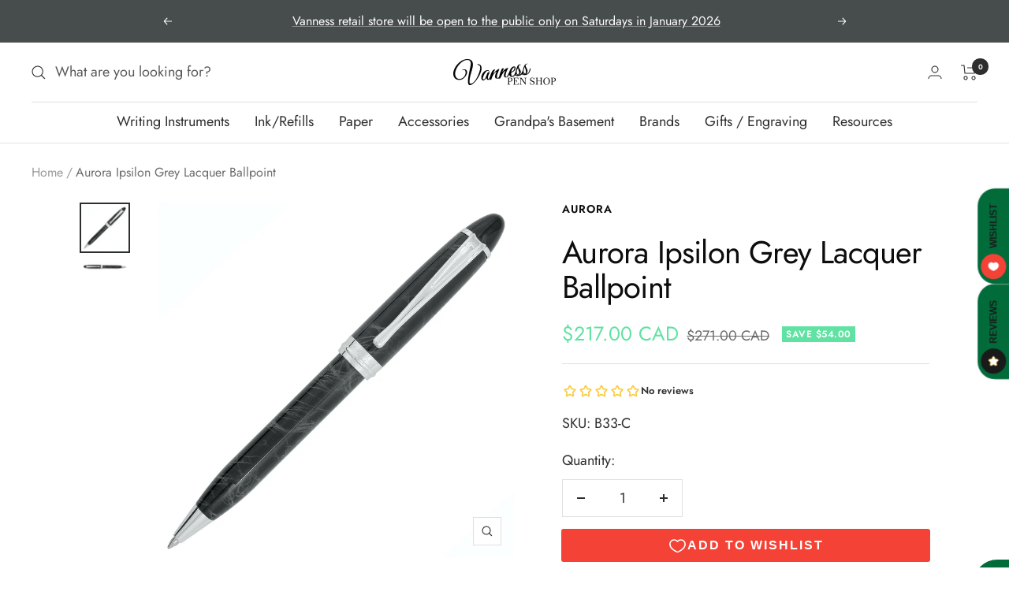

--- FILE ---
content_type: text/javascript; charset=utf-8
request_url: https://vanness1938.com/en-ca/products/aurora-ipsilon-lacquer-ballpoint-grey.js
body_size: 692
content:
{"id":1321880780905,"title":"Aurora Ipsilon Grey Lacquer Ballpoint","handle":"aurora-ipsilon-lacquer-ballpoint-grey","description":"\u003cp\u003e \u003c\/p\u003e\n\u003cp\u003e\u003cspan\u003eAn innovative line with a strong attitude. Ipsilon, with its unmistakably shaped clip, is a loyal everyday companion dedicated to those who work and study. \u003c\/span\u003e\u003c\/p\u003e\n\u003cul\u003e\n\u003cli\u003eClick action ball point pen\u003c\/li\u003e\n\u003cli\u003eSmooth lacquer body\u003c\/li\u003e\n\u003cli\u003e\n\u003cspan\u003eThis Ballpoint Pen uses\u003c\/span\u003e\u003cspan\u003e \u003c\/span\u003e\u003ca title=\"Parker Style Refill | Vanness Inc.\" href=\"https:\/\/vanness1938.com\/collections\/parker-style-ballpoint-refills\"\u003eParker Style Refills\u003c\/a\u003e\u003cspan\u003e.\u003c\/span\u003e\n\u003c\/li\u003e\n\u003c\/ul\u003e\n\u003cp\u003e\u003cbr\u003e\u003c\/p\u003e\n\u003cp\u003e\u003cbr\u003e\u003c\/p\u003e\n\u003cul\u003e\u003c\/ul\u003e","published_at":"2020-05-08T17:12:57-05:00","created_at":"2018-07-25T17:28:54-05:00","vendor":"Aurora","type":"Pen","tags":["Ballpoint Pen","Black Pen","Click-Action","Eligible for Discount Code","Grey Pen","Parker Style ballpoint","Silver Trim"],"price":21700,"price_min":21700,"price_max":21700,"available":true,"price_varies":false,"compare_at_price":27100,"compare_at_price_min":27100,"compare_at_price_max":27100,"compare_at_price_varies":false,"variants":[{"id":12466418909289,"title":"Default Title","option1":"Default Title","option2":null,"option3":null,"sku":"B33-C","requires_shipping":true,"taxable":true,"featured_image":null,"available":true,"name":"Aurora Ipsilon Grey Lacquer Ballpoint","public_title":null,"options":["Default Title"],"price":21700,"weight":454,"compare_at_price":27100,"inventory_quantity":1,"inventory_management":"shopify","inventory_policy":"deny","barcode":"18909289","requires_selling_plan":false,"selling_plan_allocations":[]}],"images":["\/\/cdn.shopify.com\/s\/files\/1\/0648\/5185\/products\/Grey-Lacquer-Ballpoint.jpg?v=1589643368","\/\/cdn.shopify.com\/s\/files\/1\/0648\/5185\/products\/Grey-Lacquer-Ballpoint2.jpg?v=1589643815"],"featured_image":"\/\/cdn.shopify.com\/s\/files\/1\/0648\/5185\/products\/Grey-Lacquer-Ballpoint.jpg?v=1589643368","options":[{"name":"Title","position":1,"values":["Default Title"]}],"url":"\/en-ca\/products\/aurora-ipsilon-lacquer-ballpoint-grey","media":[{"alt":null,"id":7268940709993,"position":1,"preview_image":{"aspect_ratio":1.0,"height":1400,"width":1400,"src":"https:\/\/cdn.shopify.com\/s\/files\/1\/0648\/5185\/products\/Grey-Lacquer-Ballpoint.jpg?v=1589643368"},"aspect_ratio":1.0,"height":1400,"media_type":"image","src":"https:\/\/cdn.shopify.com\/s\/files\/1\/0648\/5185\/products\/Grey-Lacquer-Ballpoint.jpg?v=1589643368","width":1400},{"alt":null,"id":7268978032745,"position":2,"preview_image":{"aspect_ratio":4.878,"height":287,"width":1400,"src":"https:\/\/cdn.shopify.com\/s\/files\/1\/0648\/5185\/products\/Grey-Lacquer-Ballpoint2.jpg?v=1589643815"},"aspect_ratio":4.878,"height":287,"media_type":"image","src":"https:\/\/cdn.shopify.com\/s\/files\/1\/0648\/5185\/products\/Grey-Lacquer-Ballpoint2.jpg?v=1589643815","width":1400}],"requires_selling_plan":false,"selling_plan_groups":[]}